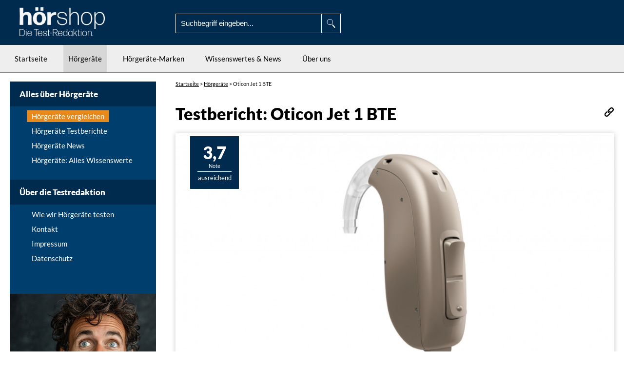

--- FILE ---
content_type: text/html; charset=UTF-8
request_url: https://www.hoershop.com/hoergeraete/testbericht/oticon-jet-1-bte-getestet-43865
body_size: 17337
content:
<!doctype html>
<html lang="de">

<head>
    <script src="https://www.zielbewusst-marketing.de/ccm19/public/app.js?apiKey=93ec13ac9e94149a25543cd70c67600c7149fc9e109082a3&amp;domain=d9fa240" referrerpolicy="origin"></script>
<meta charset="utf-8">
<meta name="viewport" content="width=device-width, initial-scale=1.0">

<link rel="apple-touch-icon" sizes="180x180" href="/img/system/favicon/apple-touch-icon.png?v=003">
<link rel="icon" type="image/png" sizes="32x32" href="/img/system/favicon/favicon-32x32.png?v=003">
<link rel="icon" type="image/png" sizes="16x16" href="/img/system/favicon/favicon-16x16.png?v=003">
<link rel="manifest" href="/img/system/favicon/site.webmanifest?v=003">
<link rel="mask-icon" href="/img/system/favicon/safari-pinned-tab.svg?v=003" color="#5bbad5">
<link rel="shortcut icon" href="/img/system/favicon/favicon.ico?v=003">
<meta name="msapplication-TileColor" content="#da532c">
<meta name="msapplication-config" content="/img/system/favicon/browserconfig.xml?v=003">
<meta name="theme-color" content="#ffffff">

<!-- STYLESHEET -->
<link rel="stylesheet" href="/assets/vendor/uikit/css/uikit.min.css?v=5" type="text/css" />
<link rel="stylesheet" href="/assets/vendor/ionicons/css/ionicons.min.css" type="text/css" />
<link rel="stylesheet" href="/assets/css/style.min.css?v=462" type="text/css" />
<style>.hide-onload{display:none!important;}</style>

<script>
    var _paq = window._paq = window._paq || [];
    /* tracker methods like "setCustomDimension" should be called before "trackPageView" */
    _paq.push(["setDomains", ["*.www.hoershop.com"]]);
    _paq.push(['trackPageView']);
    _paq.push(['disableCookies']);
    _paq.push(['enableLinkTracking']);
    _paq.push(['trackAllContentImpressions']);
    (function () {
        var u = "//hoershop.trustify.de/stats/";
        _paq.push(['setTrackerUrl', u + 'matomo.php']);
        _paq.push(['setSiteId', '1']);
        var d = document, g = d.createElement('script'), s = d.getElementsByTagName('script')[0];
        g.type = 'text/javascript';
        g.async = true;
        g.defer = true;
        g.src = u + 'matomo.js';
        s.parentNode.insertBefore(g, s);
    })();
</script>
<noscript><p><img src="//hoershop.trustify.de/stats/matomo.php?idsite=1&amp;rec=1" style="border:0;" alt="" /></p></noscript>

<!-- Google tag (gtag.js) Datenstream hoershop.com - GA4 -->
<script async src="https://www.googletagmanager.com/gtag/js?id=G-WRDTFFV3FM"></script>
<script> window.dataLayer = window.dataLayer || []; function gtag(){dataLayer.push(arguments);} gtag('js', new Date()); gtag('config', 'G-WRDTFFV3FM'); </script>
<!-- End Google tag -->

<script src="/assets/js/jquery-2.2.4.min.js" type="text/javascript"></script>
<script src="/assets/js/suche_laden.js?9518" type="text/javascript"></script>

<!-- Google AdSense -->
<script data-ad-client="ca-pub-7813739572192231" async src="https://pagead2.googlesyndication.com/pagead/js/adsbygoogle.js"></script>
<!-- End Google AdSense -->
	<title>Testbericht: Oticon Jet 1 BTE</title>
	<meta name="description" content="Hörgeräte-Test ★ Oticon Jet 1 BTE. Noten für Hören, Bedienung, Musik/TV und Einfachheit. Jetzt gratis lesen">
	<meta property="og:image" content="https://www.hoershop.com/hoergeraete/assets/images/devices/oticon-ruby-hdo-13-02.jpg"/>
	<link rel="canonical" href="https://www.hoershop.com/hoergeraete/testbericht/oticon-jet-1-bte-getestet-43865"/>
	<meta name="ZOOMPAGEBOOST" content="0">
	<meta name="robots" content="index, follow, archive"/>

</head>

<body class="hoergeraete vergleich">
<div id="page">
	<!-- HEADER -->
	<div id="page-header" class="sticky-header uk-sticky" uk-sticky="top: 90; media:1024">
		<header>
            		<div id="uppermenu" class="wrap">
			<div id="mobile-menu-toggle" style="display:none">
				<a href="javascript:"><i class="ion-navicon"></i></a>
			</div>
			<div id="logo" itemscope itemtype="http://schema.org/Organization">
				<a class="desktop hide-on-sticky" itemprop="url" href="/"><img src="/img/system/logo.png" alt="HörShop Logo" width="175" title="HörShop - die Hörgeräte-Testredaktion" itemprop="logo"/></a>
				<a class="mobile" href="/"><img src="/img/system/logo-mobile.png" alt="HörShop Logo" title="Hörgeräte-Zubehör von HörShop"/></a>
				<a class="desktop-sticky show-on-sticky" href="/"><img src="/img/system/logo-mobile.png" alt="HörShop Logo" title="HörShop - die Hörgeräte-Testredaktion"></a>
			</div>
			<div id="search" class="hide-on-sticky">
				<div itemscope itemtype="http://schema.org/WebSite">
					<link itemprop="url" content="https://www.hoershop.com/"/>
					<form itemprop="potentialAction" itemscope itemtype="http://schema.org/SearchAction" method="get" action="/infos/suche/mysearch.php">
						<meta itemprop="target" content="https://www.hoershop.com/infos/suche/mysearch.php?q={zoom_query}"/>
						<input itemprop="query-input" type="search" name="zoom_query" placeholder="Suchbegriff eingeben..."   />
						<input type="submit" />
					</form>
				</div>
			</div>
			<div id="topmenu">
				<ul class="nolist horizontal">
					<!-- SUCHE -->
					<li class="mobile-search hide-onload mobile-lupe"></li>
					<div class="dropdown mobile-search-field hide-onload" uk-dropdown="pos:top-right">
						<div class="triangle" style="display:none"></div>
						<form method="get" action="/infos/suche/mysearch.php">
							<input type="search" name="zoom_query" placeholder="Suchbegriff eingeben ..." />
						</form>	
					</div>
				</ul>
			</div>
		</div>
		<div class="clear"></div>
            				<div id="horizontal-menu">
					<div class="wrap">
						<ul>
							<li>
								<a href="/" class="startseite" title="Zur Startseite">Startseite</a>
							</li>
							<li>
								<a href="/info/hoergeraete-news/testsieger-hoergeraete-1045" class="hoergeraete">Hörgeräte</a>
								<ul class="nolist">
									<li><a href="/hoergeraete/suche" class="vergleich">Hörgeräte vergleichen</a></li>
									<li><a href="/hoergeraete/testbericht/" class="test">Hörgeräte-Testberichte</a></li>
								</ul>
							</li>
							<li>
								<a href="/info/" class="news">Hörgeräte-Marken</a>
								<ul class="nolist">
									<li> <a href="/info/hersteller/bernafon/bernafon-viron-hoergeraete-1689">Bernafon Viron</a></li>
									<li> <a href="/info/hersteller/hansaton/hansaton-fokus-3913">Hansaton Fokus</a></li>
									<li> <a href="/info/hersteller/oticon/oticon-opn-s-hoergeraete-3-top-features-612">Oticon OPN S</a></li>
									<li> <a href="/info/hersteller/oticon/oticon-more-hoergeraete-uebersicht-1463">Oticon More</a></li>
									<li> <a href="/info/hersteller/phonak/phonak-lumity-3785">Phonak Lumity</a></li>
									<li> <a href="/info/hersteller/phonak/phonak-paradise-hoergeraete-uebersicht-316">Phonak Paradise</a></li>
									<li> <a href="/info/hersteller/phonak/phonak-marvel-hoergeraete-uebersicht-382">Phonak Marvel</a></li>
									<li> <a href="/info/hersteller/resound/resound-nexia-4454">ReSound Nexia</a></li>
									<li> <a href="/info/hersteller/resound/resound-one-hoergeraete-uebersicht-979">ReSound One</a></li>
									<li> <a href="/info/hersteller/resound/resound-quattro-hoergeraete-uebersicht-352">ReSound LiNX Quattro</a></li>
									<li> <a href="/info/hersteller/signia/signia-ix-4309">Signia IX</a></li>
									<li> <a href="/info/hersteller/signia/signia-ax-2350">Signia AX</a></li>
									<li> <a href="/info/hersteller/starkey/starkey-evolv-ai-2508">Starkey Evolv AI</a></li>
									<li> <a href="/info/hersteller/starkey/starkey-genesis-ai-4502">Starkey Genesis AI</a></li>
									<li> <a href="/info/hersteller/starkey/starkey-livio-ai-hoergeraete-850">Starkey Livio AI</a></li>
									<li> <a href="/info/hersteller/unitron/unitron-vivante-3790">Unitron Vivante</a></li>
									<li> <a href="/info/hersteller/unitron/unitron-dx-hoergeraete-uebersicht-1312">Unitron DX (Discover Next)</a></li>
									<li> <a href="/info/hersteller/widex/widex-moment-hoergeraete-932">Widex MOMENT</a></li>
								</ul>
							</li>
							<li>
								<a href="/info/" class="news">Wissenswertes &amp; News</a>
								<ul class="nolist">
									<li><a href="/info/hoergeraete-technik/im-ohr-hoergeraete-233">Im-Ohr-Hörgeräte</a></li>
									<li><a href="/info/hoergeraete-technik/unsichtbare-hoergeraete-172">Unsichtbare Hörgeräte</a></li>
									<li><a href="/info/hoergeraete-technik/exhoerer-hoergeraete-1054">Exhörer-Hörgeräte</a></li>
									<li><a href="/info/hoergeraete-technik/hoergeraete-und-die-krankenkasse-kostenuebernahme-2022-2307">Hörgeräte und die Krankenkasse</a></li>
									<li><a href="/info/allgemein/hoergeraete-ohne-zuzahlung-2695">Hörgeräte zum Nulltarif</a></li>
									<li><a href="/info/hoergeraete-technik/hoergeraetepreise-1056">Hörgerätepreise</a></li>
									<li><a href="/info/hoergeraete-technik/hoergeraete-ferneinstellung-880">Hörgeräte-Ferneinstellung</a></li>
									<li><a href="/info/hoergeraete-technik/gewoehnung-an-hoergeraete-1480">Gewöhnung an Hörgeräte</a></li>
									<li><a href="/info/besser-hoeren/mini-hoergeraete-vergleich-3084">Mini Hörgeräte</a></li>
									<li><a href="/info/hoergeraetezubehoer/hoergeraete-zubehoer-3260">Hörgeräte Zubehör</a></li>
									<li><a href="/info/hoergeraete-technik/hoergeraete-mit-bluetooth-3589">Hörgeräte mit Bluetooth</a></li>
									<li><a href="/info/hoergeraete-technik/frequenzkanaele-bei-hoergeraeten-241">Hörgeräte mit vielen Frequenzkanälen</a></li>
									<li><a href="/info/hoergeraete-news/testsieger-hoergeraete-1045">Testsieger Hörgeräte</a></li>
									<li><a href="/info/hoergeraete-news/eigenmarken-bei-hoergeraeten-2882">Eigenmarken bei Hörgeräten</a></li>
									<li><a href="/info/hoergeraete-news/hoergeraete-kaufen-expertentipps-1437">Hörgeräte kaufen</a></li>
									<li><a href="/info/hoergeraete-technik/technik-in-hoergeraeten-3816">Definitionen: Technik in Hörgeräten</a></li>
									<li><a href="/info/hoergeraete-technik/akku-hoergeraete-1267">Hörgeräte: Akku oder Batterie?</a></li>
									<li><a href="/info/hoergeraete-technik/raeumliches-hoeren-richtmikrofon-1055">Richtmikrofone: Räumliches Hören mit Hörgeräten</a></li>
									<li><a href="/info/besser-hoeren/schwerhoerigkeit-ab-wann-braucht-man-ein-horgerat-3317">Schwerhörigkeit: Ab wann braucht man ein Hörgerät?</a></li>
									<li><a href="/info/besser-hoeren/schwerhorigkeit-und-hyperakusis-3666">Schwerhörigkeit und Hyperakusis: wenn Geräusche zur Qual werden</a></li>
									<li><a href="/info/hoergeraete-technik/ip68-schutz-hoergeraete-1012">Hörgeräte mit IP68 (Schutz gegen Wasser)</a></li>
								</ul>
							</li>
							<li class="">
								<a href="/hoergeraete/testbericht/" class="uber-uns">Über uns</a>
								<ul class="nolist">
									<li><a href="/hoergeraete/testbericht/" class="test">Wie wir Hörgeräte testen</a></li>
									<li><a href="/infos/kontakt.php" class="kontaktseite">Kontakt</a></li>
									<li><a href="/infos/impressum.php" class="impressum">Impressum</a></li>
									<li><a href="/infos/datenschutzhinweis.php" class="datenschutz">Datenschutz</a></li>
								</ul>
							</li>
						</ul>
					</div>
				</div>

<style>
	#page-header.sticky-header {
    	height: 142px;
	}
	
	#horizontal-menu {
		background: #eee;
		border-bottom: 1px solid #868786;
		position: absolute;
		z-index: 90000;
		width: 100%;
	}
	
	.uk-sticky-fixed #horizontal-menu {
		margin-top: -27px;
	}
	
	#horizontal-menu ul {
		margin: 0px;
		padding: 0px;
	}
	
	#horizontal-menu ul li {
		list-style: none;
		display: inline-block;
		margin: 0px 20px 0px 0px;
	}
	
	#horizontal-menu ul li a {
		text-decoration: none;
		transition: 0.3s;
		padding: 17px 10px;
		display: inline-block;
	}
	
	#horizontal-menu ul li a:hover {
		background: #d7d7d7;
	}
	
	body.startseite #horizontal-menu ul li a.startseite, body.shop #horizontal-menu ul li a.shop, body.hoergeraete #horizontal-menu ul li a.hoergeraete, body.news #horizontal-menu ul li a.news, body.uber-uns #horizontal-menu ul li a.uber-uns, body.kontakt #horizontal-menu ul li a.kontakt  {
		background: #d7d7d7;
	}
	
	#horizontal-menu ul li ul {
		position: absolute;
		display: none;
		min-width: 200px;
		background: #002b4f;
		padding: 5px 15px;
	}
	
	#horizontal-menu ul li:hover ul {
		display: block;
	}
	
	#horizontal-menu ul li ul li {
		display: block;
		margin: 0px;
		padding: 0px;
		padding-bottom: 10px;
		border-bottom: 1px solid #fff;
		margin-top: 10px;
	}
	
	#horizontal-menu ul li ul li:last-child {
		border: 0px;
	}
	
	#horizontal-menu ul li ul li a {
		color: #fff;
		margin: 0px;
		padding: 0px;
	}
	
	#horizontal-menu ul li ul li a:hover {
		background: none;
		font-weight: 700;
	}
	
	.batterien #horizontal-menu ul li ul li a.batterien, .domes #horizontal-menu ul li ul li a.domes, .cerumen #horizontal-menu ul li ul li a.cerumen, .vergleich #horizontal-menu ul li ul li a.vergleich, .test #horizontal-menu ul li ul li a.test, .service #horizontal-menu ul li ul li a.service, .newsletter #horizontal-menu ul li ul li a.newsletter, .kundenstimmen #horizontal-menu ul li ul li a.kundenstimmen, .kontaktseite #horizontal-menu ul li ul li a.kontaktseite, .versandkosten #horizontal-menu ul li ul li a.versandkosten, .impressum #horizontal-menu ul li ul li a.impressum, .datenschutz #horizontal-menu ul li ul li a.datenschutz, .agb #horizontal-menu ul li ul li a.agb, .widerruf #horizontal-menu ul li ul li a.widerruf {
		background: none;
		font-weight: 700;
	}
	
	@media (max-width: 1023px) {
		#page-header.sticky-header {
			height: 50px;
		}
		
		#horizontal-menu {
			display: none;
		}
	}
</style>		</header>
	</div>

	<!-- HAUPTINHALT -->
	<div id="page-content">
		<div class="wrap">
			<div id="content" class="hoergeraete-detailseite">
				<!-- BREADCRUMBS -->
				<div class="breadcrumbs">
                        <span itemscope itemtype="http://schema.org/BreadcrumbList">
                            <span itemprop="itemListElement" itemscope itemtype="http://schema.org/ListItem">
                                <a href="/" itemprop="item" title=""><span itemprop="name">Startseite</span></a>
                                <meta itemprop="position" content="1"/>
                            </span> &gt;
                            <span itemprop="itemListElement" itemscope itemtype="http://schema.org/ListItem">
                                <a href="/hoergeraete/suche" itemprop="item" title=""><span itemprop="name">Hörgeräte</span></a>
                                <meta itemprop="position" content="2"/>
                            </span> &gt;
                            <span itemprop="itemListElement" itemscope itemtype="http://schema.org/ListItem">
                                <span itemprop="name">Oticon Jet 1 BTE</span>
                                <meta itemprop="position" content="3"/>
                            </span>
                        </span>
				</div>
				<section>
					<!-- CONTENT HEADER - BILD UND TEXT AUF BILD -->
					<header>
						<!-- The text field -->
						<input id="link-kopieren-input" type="text" value="https://www.hoershop.com/hoergeraete/testbericht/oticon-jet-1-bte-getestet-43865" style="opacity: 0;">
						<!-- The button used to copy the text -->
						<div id="link-kopieren" onclick="copyFunction()"></div>
						<script>
                            function copyFunction() {
                                /* Get the text field */
                                var copyText = document.getElementById("link-kopieren-input");

                                /* Select the text field */
                                copyText.select();
                                copyText.setSelectionRange(0, 99999); /* For mobile devices */

                                /* Copy the text inside the text field */
                                document.execCommand("copy");

                                /* Alert the copied text */
                                alert("Der Link wurde erfolgreich kopiert.");
                            }
						</script>


						<h1>
							Testbericht: Oticon Jet 1 BTE</h1>
						<div class="feature-image">
							<img src="https://www.hoershop.com/hoergeraete/assets/images/devices/oticon-ruby-hdo-13-02.jpg?79180" alt="Oticon: Oticon Ruby HdO-Hörgerät in beige" title="Oticon Jet 1 BTE: Robustes und zuverlässiges Hörgerät in kompaktem Design."/>
						</div>
						<div class="feature-text">
							<div class="note">
								<span class="ziffer">3,7</span>
								<span class="small">Note</span>
								<span class="wort">ausreichend</span>
							</div>
						</div>
					</header>
                                        					<article>
						<!-- HAUPCONTEN FULLWIDTH -->
						<main>
							<div class="leftside">
								<h2>Das Oticon Jet 1 BTE									im Test</h2>
                                
                                									<p style="color:red;">Da es herstellerübergreifend bereits deutlich neuere Technologien gibt, haben wir diese Geräte bereits mit einem Abschlag der Gesamtnote versehen.</p>
                                								<p><p>Wir schauen uns mal wieder ein herkömmliches Hörgerät für moderate, stärkere und sich verändernde Hörverluste an: Dieses Modell heißt Jet 1 BTE und kommt von der Firma Oticon. Getragen wird es hinter dem Ohr, und es ist ein Hörgerät von geringer Größe. Das Jet 1 BTE ist ein Modell aus dem Basic-Preissegment. Mal sehen, ob die Preiseinstufung gerechtfertigt ist. </p></p>
                                                                									<p class="highlight-info">Bei einem Hörgerät dieser Preiskategorie darf man keine technischen Wunder erwarten. Die Velox-Plattform ist leider schon etwas älter und stammt aus dem Jahre 2018.</p>
                                								<h2>Hörkomfort</h2>
								<p><p>Zunächst haben wir uns die Komfortausstattung angeschaut. Je besser diese ist, desto leichter und angenehmer gestaltet sich der Höreindruck. Bei diesem Hörgerät haben wir nur wenig Möglichkeiten zur Komfort-Beeinflussung gefunden. Die traditionelle Störlärmunterdrückung sorgt dafür, dass gleichförmige, unwichtige Geräusche ein wenig abgesenkt werden. Im Jet 1 BTE wirkt sie nur sehr eingeschränkt. Wirft man einen Blick auf den Preis, dann könnte das durchaus passen. Eine etwas stärkere Windabsenkung wäre zwar wünschenswert, aber mit der im Jet 1 BTE lässt es sich durchaus leben.</p>
<p>Wenn klapperden, scheppernde Geräusche auftauchen, aktiviert das Oticon-Gerät seinen Impulsschalldämpfer. Trotzdem bleiben diese Geräusche noch recht intensiv. Die Mikrofontechnik ist recht einfach gehalten. Ein echtes Raumgefühl, wie es die Normalhörenden haben, können die Hörgeräte nicht erzeugen. Wenn man Richtungen oder Entfernungen über das Gehör einschätzen will, muss man vorsichtig sein, das gelingt - wenn überhaupt - erst nach einer gewissen Eingewöhnungszeit zuverlässig.  Mit 10 Frequenzbändern sind wir im BTE nicht ganz so zufrieden, aber für unproblematische Hörkurven sollte das wohl reichen. So ganz natürlich wird der Klang damit vermutlich nicht. <br /></p>
<p>Strategien auf der Basis künstlicher Intelligenz kommen in diesem Hörgerät von Oticon noch nicht zum Einsatz.</p></p>
                                								<p><strong>Note Hörkomfort:
										<span class="note-hervorheben">4,2</span></strong>
								</p>
                                                                
                                                                
                                <div id="id-3" data-track-content=""></div>
<script>getAd('#id-3', 3);</script>
								<h2>Bedienung & Konnektivität</h2>
								<p><p>Jeder Mensch hat ganz eigene Hörberdürfnisse. Da ist es von Vorteil, wenn man seine Hörgeräte über die Automatikfunktionen hinaus noch individualisieren kann. Im Test haben wir folgende Zugriffsmöglichkeiten entdeckt: Die einfachste Bedienmöglichkeit ist immer ein Taster direkt am Hörgerät. Bei diesem hier gibt es den auch. Er lässt sich ganz nach Wunsch programmieren. Sie wünschen sich eine manuelle Lautstärkeregelung? Kein Problem, der Taster lässt eine stufenweise Anpassung der Lautstärke zu. Oder benötigen Sie verschiedene Spezialprogramme für Ihren beruflichen Alltag oder Ihre Hobbies? Auch diese lassen sich über den Taster einschalten. <span>Wer alles im Automatikbetrieb belassen möchte, kann den Taster einfach ignorieren oder ihn sogar deaktivieren lassen. </span> Eine diskrete Möglichkeit, das Hörgerät zu verändern, ist die Fernbedienung. Sie hat in jeder Hosentasche Platz. Wenn das Gegenüber mal wieder zu leise spricht, genügen ein oder zwei Klicks, um die Lautstärke anzupassen. Auch zusätzliche Hörprogramme zum Musikhören oder fürs Autofahren lassen sich mit der Fernbedienung aktivieren. </p>
<p>Wir freuen uns ja immer, wenn uns ein Hörgerät mit einer tollen Zusatzfunktion überrascht. Z.B. hätten wir an dieser Stelle gern eine Sprachsteuerung gesehen. Aber die gibt es im Jet 1 BTE derzeit nicht. Manche Hörgeräte lassen sich auch mit einem kurzen Fingertippen ansteuern, ohne dass man extra ein Knöpfchen drücken muss. Dieses Feature ist hier aber noch nicht implementiert.</p>
<p>Eine passende App wird uns ebenfalls zur Verfügung gestellt. Im Alltag sollte die App reichen, bietet aber nicht sehr viel mehr als eine Lautstärkefunktion und das Aufrufen verschiedener Hörprogramme. Eines der besten Features im Hörgerät ist die direkte Streaming-Funktion. Damit wird das Hörgerät zum TrueWireless-Kopfhörer und empfängt Telefonate und andere Sounds direkt im Ohr. Voraussetzung ist ein passendes Smartphone, das die 2,4 GHz-Technologie enthält. Der größte Vorteil liegt darin, dass man Telefonate nicht nur in einem Ohr, sondern in beiden hört. Außerdem kann der Klang auf die persönlichen Bedürfnisse abgestimmt werden. </p>
<p> </p></p>
                                									<p class="highlight-info">Diese Hörgeräte sind "made for iPhone" und lassen sich nur mit diesen Smartphones direkt verbinden. Verzichten müssen Sie leider auch auf den Einfluss des Klanges beim Streamen in der App, den Sie sonst schon über einen Equalizer selbst verändern können.</p>
                                								<div id="localhearo-bedienung"></div>
								<script>
                                    getAd('#localhearo-bedienung', 1);
								</script>
								<p><strong>Note Bedienung & Konnektivität:
										<span class="note-hervorheben">2,2</span></strong>
								</p>
                                									<img src="https://www.hoershop.com/hoergeraete/assets/images/devices/oticon-connect-clip.jpg?67299" alt="Oticon: Zubehörmikrofon" title="Oticon Jet 1 BTE: Mit diesem Connect-Clip überwinden Sie die Bluetooth-Barriere zwischen dem Hörgerät und Ihrem Smartphone."/>
									<p class="bildunterschrift">Oticon Jet 1 BTE										: Mit diesem Connect-Clip überwinden Sie die Bluetooth-Barriere zwischen dem Hörgerät und Ihrem Smartphone.</p>
                                								<div class="clear"></div>
                                
                                <!-- START CODE-BEREICH 1 ---------->
<div class="features-hoergeraete">
            <hr>
                <h2>Die besten Alternativen zum Jet 1 BTE</h2>
        <p>In unserer Datenbank befinden sich 132 Testberichte über Hörgeräte, die ähnliche technische Eigenschaften wie dieses Hörgerät aufweisen (also: Hinter-dem-Ohr-Hörgerät in klassischer Bauform            in Größe "S",
            nicht aufladbar,
            geeignet für Hörverlust-Grad leicht, mittel & stark).
            Hier sind die besten 3 (Redaktionsstand 21.01.2026):</p>
    
    
    
    <table border="0" cellspacing="0" cellpadding="0">
        <tbody>
                            <tr>
                    <td class="img-block">
                        <a href="https://www.hoershop.com/hoergeraete/testbericht/hansaton-beat-fs-9-r-t-13-getestet-431984" title="Zum Hörgerät Hansaton Beat FS 9 R T 13">
                            <img src="https://www.hoershop.com/hoergeraete/assets/images/devices/small/hansaton-beat-fs-rt13-silber.png?76932" alt="Audio Service: Zwei Akku Hörgeräte Audio Service Duo mit Dünnschlauch" title="Audio Service G5 4 Duo Li-Ion: Akku-betriebene Hörsysteme mit Dünnschlauch Anbindung" style="margin: 0px !important;">
                        </a>
                    </td>
                    <td>
                        <a href="https://www.hoershop.com/hoergeraete/testbericht/hansaton-beat-fs-9-r-t-13-getestet-431984" title="Zum Hörgerät Hansaton Beat FS 9 R T 13">
                            Hansaton Beat FS 9 R T 13                        </a>
                    </td>
                    <td>
                        Gesamtnote: 1,5                    </td>
                </tr>
                            <tr>
                    <td class="img-block">
                        <a href="https://www.hoershop.com/hoergeraete/testbericht/hansaton-beat-fs-9-r-t-312-getestet-431990" title="Zum Hörgerät Hansaton Beat FS 9 R T 312">
                            <img src="https://www.hoershop.com/hoergeraete/assets/images/devices/small/hansaton-beat-fs-rt13-silber.png?76932" alt="Audio Service: Zwei Akku Hörgeräte Audio Service Duo mit Dünnschlauch" title="Audio Service G5 4 Duo Li-Ion: Akku-betriebene Hörsysteme mit Dünnschlauch Anbindung" style="margin: 0px !important;">
                        </a>
                    </td>
                    <td>
                        <a href="https://www.hoershop.com/hoergeraete/testbericht/hansaton-beat-fs-9-r-t-312-getestet-431990" title="Zum Hörgerät Hansaton Beat FS 9 R T 312">
                            Hansaton Beat FS 9 R T 312                        </a>
                    </td>
                    <td>
                        Gesamtnote: 1,5                    </td>
                </tr>
                            <tr>
                    <td class="img-block">
                        <a href="https://www.hoershop.com/hoergeraete/testbericht/philips-hearlink-9040-mnb-t-getestet-43959" title="Zum Hörgerät Philips HearLink 9040 MNB T">
                            <img src="https://www.hoershop.com/hoergeraete/assets/images/devices/small/philips-hearlink-bte-t.png?128378" alt="Audio Service: Zwei Akku Hörgeräte Audio Service Duo mit Dünnschlauch" title="Audio Service G5 4 Duo Li-Ion: Akku-betriebene Hörsysteme mit Dünnschlauch Anbindung" style="margin: 0px !important;">
                        </a>
                    </td>
                    <td>
                        <a href="https://www.hoershop.com/hoergeraete/testbericht/philips-hearlink-9040-mnb-t-getestet-43959" title="Zum Hörgerät Philips HearLink 9040 MNB T">
                            Philips HearLink 9040 MNB T                        </a>
                    </td>
                    <td>
                        Gesamtnote: 1,5                    </td>
                </tr>
                    </tbody>
    </table>
            <hr>
    </div>
<!-- ENDE CODE-BEREICH 1 ---------->
								<h2>Einfachheit & Sicherheit</h2>
								<p><p>Jetzt werfen wir noch einen Blick darauf, wie sich die Nutzung im Alltag gestaltet. Ist das Handling einfach? Erhalte ich ein sicheres Gerät? Eine automatische Umgebungsanpassung wäre sicher hilfreich im Alltag, ist im Jet 1 BTE aber leider nicht vorgesehen. Deshalb müssen wir uns auf die manuellen Regelmöglichkeiten beschränken. Die Gewöhnung an das neue Hörgefühl unterstützt dieses Gerät mit einem vollautomatischen Eingewöhnungsmanager. Der passt in kaum spürbaren Schritten die Verstärkung so lange an, bis mein Hörverlust komplett ausgeglichen ist. Ich muss nichts weiter machen als regelmäßig meine Hörgeräte tragen. </p>
<p>Jet 1 BTE setzt auf die Stromversorgung mit Batterien statt mit Akkus. Vorteil: Sehr lange Laufzeit mit einer Batterie. Um die Stromversorgung muss man sich, im Gegensatz zu Akkulösungen, nur äußerst selten kümmern. Nachteil: Es fällt Abfall in Form von verbrauchten Batterien an. In diesem Hörgerät kommt eine <a href="https://www.hoershop.com/produkte/uebersicht-hoergeraete-batterien.php">Hörgerätebatterie</a> der Größe 13 zum Einsatz.</p>
<p>Das Jet 1 ist nahezu staub- und wasserdicht und mit seiner IP 68-Klassifizierung sicherlich bestens geschützt gegen äußere Einflüsse.</p></p>
                                								<p><strong>Note Einfachheit & Sicherheit:
										<span class="note-hervorheben">3,0</span></strong>
								</p>
                                                                <div id="id-4" data-track-content=""></div>
<script>getAd('#id-4', 4);</script>								<h2>Extras</h2>
								<p><p>Als letztes interessiert uns, ob es noch ein paar Goodies on top gibt: Hier ist uns die Tinnitus-Option aufgefallen. Wer mag, kann sich ein spezielles Tinnitus-Programm einrichten lassen. Das legt bei Bedarf ein sanftes Rauschen auf die Ohren, um vom nervigen Tinnitus ein wenig abzulenken. Die Geräusche können nach dem persönlichen Hörgeschmack gestaltet werden. </p>
<p>Oticon geht mit der Zeit und stellt mit dem Remote-Einstellungsservice ein zukunftsorientiertes Feature zur Verfügung. Berufstätige Menschen mit wenig Zeit können online mit ihrem Akustiker Kontakt aufnehmen und ihre Hörgeräte umprogrammieren lassen. Auch Hörgeräteträger, die einen längeren Anfahrtsweg zum Fachgeschäft haben, profitieren von diesem besonderen Service. </p>
<p>Viele Hörgeräte haben heute noch ein paar Gesundheits-Funktionen dabei. Da das Jet 1 BTE aber keine speziellen Sensoren dafür hat, können wir hier keine Besonderheiten vorstellen. Richtig gut gefallen haben uns die Zusatzfunktionen, die im Jet 1 BTE stecken. Verschiedene Assistenten unterstützen Ihren Alltag jenseits des Hörens und lassen sich in der App konfigurieren. Solche Hörgeräte will man nicht mehr hergeben. Übrigens: An diesen Lifestyle-Funktionen wird oft noch gearbeitet, es kann also sein, dass die sich je nach Update auch mal ändern.</p></p>
                                								<p><strong>Note Extras:
										<span class="note-hervorheben">1,8</span></strong>
								</p>
								<h2>
									Fazit: Oticon Jet 1 BTE</h2>
								<p class="endnote"><strong><p>Im Gesamtergebnis landet dieses Testgerät auf den hinteren Plätzen und lässt einige Ausstattungsmerkmale vermissen. Wir vergeben die Note 3,66. Für anspruchsarme Hörer ist das in Ordnung, für einen sehr aktiven Lebensstil empfehlen wir allerdings ein Hörgerät mit umfangreicheren Komfortmerkmalen.</p></strong></p>
                                                                
                                <!-- START CODE-BEREICH 2 ---------->
<div class="features-hoergeraete">
            <hr>
        
            <h2>Top-Alternativen aus derselben Preisgruppe</h2>
        <p>Welche Geräte zeigen in einer vergleichbaren Preisgruppe momentan die besten technischen Ergebnisse? Hier sind die aktuellen Top 3:</p>
    
    
    <table border="0" cellspacing="0" cellpadding="0">
        <tbody>
                            <tr>
                    <td class="img-block">
                        <a href="https://www.hoershop.com/hoergeraete/testbericht/rexton-reach-20-r-li-getestet-431750" title="Zum Hörgerät Rexton Reach 20 R-Li">
                            <img src="https://www.hoershop.com/hoergeraete/assets/images/devices/small/signia-pure-cng-ix_graphite.jpg?88236" alt="Audio Service: Zwei Akku Hörgeräte Audio Service Duo mit Dünnschlauch" title="Audio Service G5 4 Duo Li-Ion: Akku-betriebene Hörsysteme mit Dünnschlauch Anbindung" style="margin: 0px !important;">
                        </a>
                    </td>
                    <td>
                        <a href="https://www.hoershop.com/hoergeraete/testbericht/rexton-reach-20-r-li-getestet-431750" title="Zum Hörgerät Rexton Reach 20 R-Li">
                            Rexton Reach 20 R-Li                        </a>
                    </td>
                    <td>
                        Gesamtnote: 2,9                    </td>
                </tr>
                            <tr>
                    <td class="img-block">
                        <a href="https://www.hoershop.com/hoergeraete/testbericht/soniton-spirit-8.4-ric-li-getestet-431751" title="Zum Hörgerät SoniTon Spirit 8.4 RIC Li">
                            <img src="https://www.hoershop.com/hoergeraete/assets/images/devices/small/signia-pure-cng-ix_graphite.jpg?88236" alt="Audio Service: Zwei Akku Hörgeräte Audio Service Duo mit Dünnschlauch" title="Audio Service G5 4 Duo Li-Ion: Akku-betriebene Hörsysteme mit Dünnschlauch Anbindung" style="margin: 0px !important;">
                        </a>
                    </td>
                    <td>
                        <a href="https://www.hoershop.com/hoergeraete/testbericht/soniton-spirit-8.4-ric-li-getestet-431751" title="Zum Hörgerät SoniTon Spirit 8.4 RIC Li">
                            SoniTon Spirit 8.4 RIC Li                        </a>
                    </td>
                    <td>
                        Gesamtnote: 2,9                    </td>
                </tr>
                            <tr>
                    <td class="img-block">
                        <a href="https://www.hoershop.com/hoergeraete/testbericht/sympatico-8.4-r-li-getestet-431752" title="Zum Hörgerät Sympatico 8.4 R Li">
                            <img src="https://www.hoershop.com/hoergeraete/assets/images/devices/small/signia-pure-cng-ix_graphite.jpg?88236" alt="Audio Service: Zwei Akku Hörgeräte Audio Service Duo mit Dünnschlauch" title="Audio Service G5 4 Duo Li-Ion: Akku-betriebene Hörsysteme mit Dünnschlauch Anbindung" style="margin: 0px !important;">
                        </a>
                    </td>
                    <td>
                        <a href="https://www.hoershop.com/hoergeraete/testbericht/sympatico-8.4-r-li-getestet-431752" title="Zum Hörgerät Sympatico 8.4 R Li">
                            Sympatico 8.4 R Li                        </a>
                    </td>
                    <td>
                        Gesamtnote: 2,9                    </td>
                </tr>
                    </tbody>
    </table>
    </div>
<!-- ENDE CODE-BEREICH 1 ---------->                                
                                
								<p>&nbsp;</p>
								<p class="small">
									Unser Oticon Jet 1 BTE									Testbericht wurde am 14.04.2023									erstellt									. Die Gesamtnote 3,66 setzt sich
									zusammen aus
                                    &raquo;Hörkomfort (40% Gewichtung): Note 4,2 | &raquo;Bedienung & Konnektivität (28% Gewichtung): Note 2,2 | &raquo;Einfachheit & Sicherheit (17% Gewichtung): Note 3,0 | &raquo;Extras (15% Gewichtung): Note 1,8 |  Wie wir testen, erfahren Sie in unseren <a href="/hoergeraete/testbericht/">Beurteilungskriterien
										und Teststandards</a>.</p>
								<p>&nbsp;</p>
								<p>&nbsp;</p>
                                
                                <div id="id-5" data-track-content=""></div>
<script>getAd('#id-5', 5);</script>
								<p>&nbsp;</p>

								<h2>FAQ</h2>
								<p><h3>Welche Größe hat das Jet 1 BTE von Oticon?</h3>
<p>Groß oder klein hat mit der Wirkung nach außen zu tun. Wir beurteilen daher, wie groß Hörgeräte auf Außenstehende wirken. Das Oticon Jet 1 BTE befindet sich in der Größenklasse S. Das bedeutet, es wirkt mittelgroß.</p>
<h3>Wie gut höre ich mit dem Jet 1 BTE von Oticon?</h3>
<p>Dieses Hörgerät schneidet mit einer Gesamtnote von 4,2 (ausreichend) im Bereich "Hörkomfort" ab. Die Note setzt sich aus verschiedenen Komponenten zusammen. Wichtige Kriterien: Die Lärmunterdrückung erreicht nur 1 von 5 Sternen. Die Anzahl der einstellbaren Frequenzbänder im Oticon Jet 1 BTE ist 10 (die Klassenbesten haben aktuell 24 Bänder). Für die Windgeräuschunterdrückung bekommt das Gerät von uns das Prädikat 'gut' (3 von 5 Sternen).</p>
<h3>Ist das Oticon Jet 1 BTE für mich geeignet?</h3>
<p>Den Eignungsbereich von Hörgeräten nennen Hörakustiker "Anpassbereich". Oticon hat für das Jet 1 BTE folgenden Anpassbereich festgelegt: Hörverlust leicht, mittel oder stark. Lassen Sie einen Profi-Hörtest bei einem Hörakustikbetrieb in Ihrer Nähe durchführen, anschließend wissen Sie, ob dieses Hörgerät für Sie geeignet ist.</p>
<h3>Was kostet das Oticon Jet 1 BTE?</h3>
<p>Ist das Jet 1 BTE von Oticon teuer oder günstig? Es wird in Deutschland derzeit in einem ungefähren Preisrahmen von zwischen 1,00 € und 700,00 € gehandelt. Wenn eine Krankenkasse sich beteiligt, fällt der Betrag deutlich geringer aus. Wichtig: Sie sollten den Preis zum Zusammenhang mit der Gesamtnote im Testbericht (3,7 (ausreichend)) und vor allen Dingen mit der Bewertung im Bereich Lärmunterdrückung (nur 1 von 5 Sternen) beurteilen.</p>
<script type="application/ld+json">// <![CDATA[
{
 "@context": "https://schema.org",
 "@type": "FAQPage",
 "mainEntity": [
  {
   "@type": "Question",
   "name": "Welche Größe hat das Jet 1 BTE von Oticon?",
   "acceptedAnswer": {
    "@type": "Answer",
    "text": "Groß oder klein hat mit der Wirkung nach außen zu tun. Wir beurteilen daher, wie groß Hörgeräte auf Außenstehende wirken. Das Oticon Jet 1 BTE befindet sich in der Größenklasse S. Das bedeutet, es wirkt mittelgroß."
   }
  },
  {
   "@type": "Question",
   "name": "Wie gut höre ich mit dem Jet 1 BTE von Oticon?",
   "acceptedAnswer": {
    "@type": "Answer",
    "text": "Dieses Hörgerät schneidet mit einer Gesamtnote von 4,2 (ausreichend) im Bereich \"Hörkomfort\" ab. Die Note setzt sich aus verschiedenen Komponenten zusammen. Wichtige Kriterien: Die Lärmunterdrückung erreicht nur 1 von 5 Sternen. Die Anzahl der einstellbaren Frequenzbänder im Oticon Jet 1 BTE ist 10 (die Klassenbesten haben aktuell 24 Bänder). Für die Windgeräuschunterdrückung bekommt das Gerät von uns das Prädikat 'gut' (3 von 5 Sternen)."
   }
  },
  {
   "@type": "Question",
   "name": "Ist das Oticon Jet 1 BTE für mich geeignet?",
   "acceptedAnswer": {
    "@type": "Answer",
    "text": "Den Eignungsbereich von Hörgeräten nennen Hörakustiker \"Anpassbereich\". Oticon hat für das Jet 1 BTE folgenden Anpassbereich festgelegt: Hörverlust leicht, mittel oder stark. Lassen Sie einen Profi-Hörtest bei einem Hörakustikbetrieb in Ihrer Nähe durchführen, anschließend wissen Sie, ob dieses Hörgerät für Sie geeignet ist."
   }
  },
  {
   "@type": "Question",
   "name": "Was kostet das Oticon Jet 1 BTE?",
   "acceptedAnswer": {
    "@type": "Answer",
    "text": "Ist das Jet 1 BTE von Oticon teuer oder günstig? Es wird in Deutschland derzeit in einem ungefähren Preisrahmen von zwischen 1,00 € und 700,00 € gehandelt. Wenn eine Krankenkasse sich beteiligt, fällt der Betrag deutlich geringer aus. Wichtig: Sie sollten den Preis zum Zusammenhang mit der Gesamtnote im Testbericht (3,7 (ausreichend)) und vor allen Dingen mit der Bewertung im Bereich Lärmunterdrückung (nur 1 von 5 Sternen) beurteilen."
   }
  }
 ]
} 
// ]]></script></p>

								<div style="clear: both;"></div>
								<p>&nbsp;</p>
                                
                                									<h2>Hörgeräte vergleichen: Jetzt alle weiteren aktuellen Testberichte entdecken</h2>
									<p>Finden und sortieren Sie jetzt alle aktuell erfassten Hörgeräte. Dabei haben Sie uneingeschränkten Zugriff auf alle Filter, mit denen Sie die Top-Hörgeräte schnell auf einen Blick sehen können.</p>
									<p><a href="/hoergeraete/suche" class="button">Jetzt Hörgeräte vergleichen</a></p>
									<p>&nbsp;</p>
									<a href="/hoergeraete/suche"><img src="/img/hoergeraete-finder/hoergeraete-online-vergleichen-03.webp" alt="Zwei unterschiedlich große Tomaten als Synonym für den Vergleich von Hörgeräten" width="627" height="627" title="Zur Hörgeräte-Suche"/></a>								<p>&nbsp;</p>
								<p>&nbsp;</p>
								<div style="clear: both;"></div>

						</main>
						<!-- HAUPCONTEN FULLWIDTH ENDE -->

						<aside>
							<div class="rightside">
								<div class="uebersicht-box">
									<p class="h2">Alles auf einen Blick:</p>
                                    									<p class="uebersicht">
										<img src="/img/hoergeraete-finder/icons/icon_bauform.png" title="Bauform: herkömmliches Hörgerät" alt="Icon der Bauform"/><span class="small">Bauform:</span><br/>klassisches Hörgerät									</p>
									<p class="uebersicht">
										<img src="/img/hoergeraete-finder/icons/icon_ohr.png" title="Position am Ohr: hinter dem Ohr" alt="Icon der Position am Ohr"/><span class="small">Position am Ohr:</span><br/>hinter dem Ohr									</p>
									<p class="uebersicht">
										<img src="/img/hoergeraete-finder/icons/icon_groesse.png" title="Größe: Hörgerät von geringer Größe" alt="Icon der Größe"/><span class="small">Größe:</span><br/>S - klein									</p>
									<p class="uebersicht">
										<img src="/img/hoergeraete-finder/icons/icon_geraeusch.png" title="Geräuschmanagement: ausreichend" alt="Icon des Geräuschmanagements"/><span class="small">Geräuschmanagement:</span><br/>ausreichend									</p>
									<p class="uebersicht">
										<img src="/img/hoergeraete-finder/icons/icon_regler.png" title="Equalizer: Mit 10 Frequenzbändern sind wir im BTE nicht ganz so zufrieden, aber für unproblematische Hörkurven sollte das wohl reichen. So ganz natürlich wird der Klang damit vermutlich nicht.  Bänder" alt="Icon der Equalizer-Bänder"/><span class="small">Equalizer:</span><br/>10										Bänder</p>
									<p class="uebersicht">
										<img src="/img/hoergeraete-finder/icons/icon_streaming.png" title="Streaming: Eines der besten Features im Hörgerät ist die direkte Streaming-Funktion. Damit wird das Hörgerät zum TrueWireless-Kopfhörer und empfängt Telefonate und andere Sounds direkt im Ohr. Voraussetzung ist ein passendes Smartphone, das die 2,4 GHz-Technologie enthält. Der größte Vorteil liegt darin, dass man Telefonate nicht nur in einem Ohr, sondern in beiden hört. Außerdem kann der Klang auf die persönlichen Bedürfnisse abgestimmt werden. " alt="Icon von Streaming"/><span class="small">Streaming:</span><br/>ja, direkte Verbindung									</p>
									<p class="uebersicht">
										<img src="/img/hoergeraete-finder/icons/icon_aufladbar.png" title="Aufladbar: Jet 1 BTE setzt auf die Stromversorgung mit Batterien statt mit Akkus. Vorteil: Sehr lange Laufzeit mit einer Batterie. Um die Stromversorgung muss man sich, im Gegensatz zu Akkulösungen, nur äußerst selten kümmern. Nachteil: Es fällt Abfall in Form von verbrauchten Batterien an. In diesem Hörgerät kommt eine Hörgerätebatterie der Größe 13 zum Einsatz." alt="Icon für Aufladbar"/><span class="small">Aufladbar:</span><br/>nein									</p>
									<p class="uebersicht">
										<img src="/img/hoergeraete-finder/icons/icon_preis.png" title="Preisklasse: €" alt="Icon für die Preisklasse"/><span class="small">Preisklasse:</span><br/><img title="Preisklasse €" src="/img/system/preisklasse-01_white.jpg" class="preisklasse">
									</p>
                                    										<p class="uebersicht">
											<img src="/img/hoergeraete-finder/icons/icon_markteinfuehrung.png" title="Dieses Hörgerät hatte im August 2022 Markteinführung" alt="Icon für die Markteinführung"/><span class="small">Markteinführung:</span><br/>August 2022</p>
                                    									<div style="clear: both;"></div>
								</div>
								<div class="note-box">
									<p class="h2">Gesamtnote:</p>
									<div class="note">
										<span class="ziffer">3,7</span>
										<span class="small">Note</span>
										<span class="wort">ausreichend</span>
									</div>
									<p class="small">Zusammensetzung:
                                        Hörkomfort (40%): Note 4,2; Bedienung & Konnektivität (28%): Note 2,2; Einfachheit & Sicherheit (17%): Note 3,0; Extras (15%): Note 1,8; 									<p class="small">► <a href="/hoergeraete/testbericht/">Wie wir testen</a></p>
									<div style="clear: both;"></div>
									<p><a href="/hoergeraete/suche" class="button">Hörgeräte vergleichen...</a></p>
									<div style="clear: both;"></div>
								</div>
							</div>
							<div style="clear: both;"></div>
						</aside>
					</article>

					<aside>
						<!-- NAVIGATOR BEI PRODUKTEN -->
						<footer>
							<!-- PRODUKT-KAROUSEL -->
						</footer>
					</aside>
				</section>
				<div class="clear"></div>
                
                			</div>


			<!-- MENU GANZ LINKS -->
			<div id="navbar">
				<nav>
					<ul id="menu" class="" uk-accordion="multiple: true">
						<!-- HIER ZUSATZ-MENU PRODUKTSEITEN -->
                        					<li class="">
						<span class="menu-title">Alles über Hörgeräte</span>
						<ul class="nolist">
							<li><a href="/hoergeraete/suche"><span style="background-color: #E5891C; margin-left: -10px; padding: 3px 10px 3px 10px;">Hörgeräte vergleichen</span></a></li>
							<li><a href="/hoergeraete/testbericht/">Hörgeräte Testberichte</a></li>
							<li><a href="/info/">Hörgeräte News</a></li>
							<li><a href="/info/hoergeraete-technik/hoergeraete-1559">Hörgeräte: Alles Wissenswerte</a></li>
						</ul>
					</li>

					<li class="">
						<span></span>
						<ul class="nolist">
							<li></li>
						</ul>
					</li>

					<li class="">
						<span class="menu-title">Über die Testredaktion</span>
						<ul class="nolist">
							<li><a href="/hoergeraete/testbericht/">Wie wir Hörgeräte testen</a></li>
							<li><a href="/infos/kontakt.php">Kontakt</a></li>
							<li><a href="/infos/impressum.php">Impressum</a></li>
							<li><a href="/infos/datenschutzhinweis.php">Datenschutz</a></li>
						</ul>
					</li>

					<div class="topspacer20">&nbsp;</div>

					<div id="id-7" data-track-content=""></div>
<script>getAd('#id-7', 7);</script>
					<li class="">
						<span></span>
						<ul class="nolist">
							<li></li>
						</ul>
					</li>

					<li class="">
						<span class="menu-title">Hörgerätehersteller &amp; Marken:</span>
						<ul class="nolist">
							<li><a href="/info/hersteller/starkey-hoergeraete-5494">Starkey Hörgeräte</a></li>
							<li><a href="/info/hersteller/oticon-1227">Oticon Hörgeräte</a></li>
							<li><a href="/info/hersteller/phonak-831">Phonak Hörgeräte</a></li>
							<li><a href="/info/hersteller/signia-1412">Signia Hörgeräte</a></li>
							<li><a href="/info/hersteller/resound-hoergeraete-4252">ReSound Hörgeräte</a></li>
							<li><a href="/info/hersteller/philips-2063">Philips Hörgeräte</a></li>
							<li><a href="/info/hoergeraete-news/soniton-hoergeraete-3702">Soniton Hörgeräte</a></li>
							<li><a href="/info/hoergeraete-news/kind-hoergeraete-3706">KIND Hörgeräte</a></li>
						</ul>
					</li>
					</ul>
                    				<!--<div id="social-media">
				</div>-->				</nav>
			</div>
			<div class="clear"></div>
			<!-- MENU GANZ ENDE -->
		</div>
	</div>


	<!-- FOOTER -->
    		<div id="page-footer"><footer>
 			<div id="footer-top"><div class="wrap">
				<div class="uk-child-width-1-3@m uk-child-width-1-3@s uk-grid center" uk-grid>
					<div>
						<img src="/img/system/icons/kundenservice.svg" class="img-footer" title="Kundenservice" alt="Icon von einem Headset."/>
						<h4>Kundenservice</h4>
						<ul class="nolist">
							<li><a href="/info/hoergeraete-news/zweite-meinung-hoeren-3189">Zweite Meinung einholen</a></li>
							<li><a href="/infos/kontakt.php">Kontakt</a></li>
							<li><a href="/infos/wo-ist-der-shop.php">Wieso kann ich nicht bestellen?</a></li>
						</ul>
					</div>
					<div>
						<img src="/img/system/icons/rechtliches.svg" class="img-footer" title="Rechtliches" alt="Icon von einer Computer-Maus"/>
						<h4>Rechtliches</h4>
						<ul class="nolist">
							<li><a href="/infos/impressum.php">Impressum</a></li>
							<li><a href="/infos/datenschutzhinweis.php">Datenschutz</a></li>
							<li><a href="#CCM.openWidget" title="Cookie Einstellungen anpassen">Cookie Einstellungen</a></li>
						</ul>
					</div>
					<div>
						<img src="/img/system/icons/social.svg" class="img-footer" title="Social Media & Co." alt="Icon von zwei Sprechblasen."/>
						<h4>Immer aktuell</h4>
						<ul class="nolist">
							<li><a href="/hoergeraete/suche">Hörgeräte vergleichen (online)</a></li>
							<li><a href="/hoergeraete/testbericht/">Hörgeräte-Testberichte</a></li>
							<li><a href="/info/">Hörgeräte-Neuigkeiten</a></li>
							<li><a href="/info/hoergeraete-news/testsieger-hoergeraete-1045">Testsieger Hörgeräte</a></li>
						</ul>
					</div>
				</div>
			</div></div>
			
			<aside>
				<div id="footer-bottom">
					<div class="wrap">
						<div class="uk-child-width-1-3@m uk-child-width-1-1@s uk-grid" uk-grid>
							<div>
								<p class="small">Mit viel &#x2764; erstellt in Deutschlands heimlicher Maultaschenhauptstadt: Ditzingen bei Stuttgart.</p>
								<p class="small">Qualitätsversprechen: So kommen unsere <a href="/hoergeraete/testbericht/">Hörgeräte-Testberichte</a> zustande.</p>
								<p class="small">HörShop Hörgeräte-Testberichte werden von einem fünfköpfigen Team aus Experten erstellt und betreut. Ausgebildete Hörakustiker tragen die Daten zusammen und achten auf eine faire Bewertung der einzelnen Hörgeräte.</p>
								<p class="small">Haben Sie einen Fehler entdeckt? Können wir etwas besser machen? Treten Sie mit uns in <a href="/infos/kontakt.php">Kontakt.</a></p>
								<p class="small">© 1997-
									<script>
										<!--
											DatumAktuell = new Date();
											JahrAktuell = DatumAktuell.getFullYear();
											document.write(JahrAktuell);
										//-->
									</script> Ideentakt GmbH<br>
								| Wir verstehen <a href="/info/hoergeraete-news/testsieger-hoergeraete-1045">Hörgeräte</a>. | </p>
							</div>

							<div>
								<p class="small">Testberichte und Beurteilungen über die wichtigsten Hörgerätefamilien in Deutschland:</p>
								<ul>
									<li class="smallfooterbullets">
										<span class="smallfooterbullets">
											<a href="/info/hersteller/bernafon/bernafon-viron-hoergeraete-1689">Bernafon Viron</a>
										</span>
									</li>
									<li class="smallfooterbullets">
										<span class="smallfooterbullets">
											<a href="/info/hersteller/hansaton/hansaton-fokus-3913">Hansaton Fokus</a>
										</span>
									</li>
									<li class="smallfooterbullets">
										<span class="smallfooterbullets">
											<a href="/info/hersteller/oticon/oticon-opn-s-hoergeraete-3-top-features-612">Oticon OPN S</a>
										</span>
									</li>
									<li class="smallfooterbullets">
										<span class="smallfooterbullets">
											<a href="/info/hersteller/oticon/oticon-more-hoergeraete-uebersicht-1463">Oticon More</a>
										</span>
									</li>
									<li class="smallfooterbullets">
										<span class="smallfooterbullets">
											<a href="/info/hersteller/phonak/phonak-lumity-3785">Phonak Lumity</a>
										</span>
									</li>
									<li class="smallfooterbullets">
										<span class="smallfooterbullets">
											<a href="/info/hersteller/phonak/phonak-paradise-hoergeraete-uebersicht-316">Phonak Paradise</a>
										</span>
									</li>
									<li class="smallfooterbullets">
										<span class="smallfooterbullets">
											<a href="/info/hersteller/phonak/phonak-marvel-hoergeraete-uebersicht-382">Phonak Marvel</a>
										</span>
									</li>
									<li class="smallfooterbullets">
										<span class="smallfooterbullets">
											<a href="/info/hersteller/resound/resound-nexia-4454">ReSound Nexia</a>
										</span>
									</li>
									<li class="smallfooterbullets">
										<span class="smallfooterbullets">
											<a href="/info/hersteller/resound/resound-one-hoergeraete-uebersicht-979">ReSound One</a>
										</span>
									</li>
									<li class="smallfooterbullets">
										<span class="smallfooterbullets">
											<a href="/info/hersteller/resound/resound-quattro-hoergeraete-uebersicht-352">ReSound LiNX Quattro</a>
										</span>
									</li>
									<li class="smallfooterbullets">
										<span class="smallfooterbullets">
											<a href="/info/hersteller/signia/signia-ix-4309">Signia IX</a>
										</span>
									</li>
									<li class="smallfooterbullets">
										<span class="smallfooterbullets">
											<a href="/info/hersteller/signia/signia-ax-2350">Signia AX</a>
										</span>
									</li>
									<li class="smallfooterbullets">
										<span class="smallfooterbullets">
											<a href="/info/hersteller/starkey/starkey-evolv-ai-2508">Starkey Evolv AI</a>
										</span>
									</li>
									<li class="smallfooterbullets">
										<span class="smallfooterbullets">
											<a href="/info/hersteller/starkey/starkey-genesis-ai-4502">Starkey Genesis AI</a>
										</span>
									</li>
									<li class="smallfooterbullets">
										<span class="smallfooterbullets">
											<a href="/info/hersteller/starkey/starkey-livio-ai-hoergeraete-850">Starkey Livio AI</a>
										</span>
									</li>
									<li class="smallfooterbullets">
										<span class="smallfooterbullets">
											<a href="/info/hersteller/unitron/unitron-vivante-3790">Unitron Vivante</a>
										</span>
									</li>
									<li class="smallfooterbullets">
										<span class="smallfooterbullets">
											<a href="/info/hersteller/unitron/unitron-dx-hoergeraete-uebersicht-1312">Unitron DX (Discover Next)</a>
										</span>
									</li>
									<li class="smallfooterbullets">
										<span class="smallfooterbullets">
											<a href="/info/hersteller/widex/widex-moment-hoergeraete-932">Widex MOMENT</a>
										</span>
									</li>
								</ul>

								<p class="small"><a href="/info/hersteller/hoergeraetehersteller-3929">Hörgerätehersteller</a> &amp; Marken:</p>
								<ul>
									<li class="smallfooterbullets">
										<span class="smallfooterbullets">
											<a href="/info/hersteller/starkey-hoergeraete-5494">Starkey Hörgeräte</a>
										</span>
									</li>
									<li class="smallfooterbullets">
										<span class="smallfooterbullets">
											<a href="/info/hersteller/oticon-1227">Oticon Hörgeräte</a>
										</span>
									</li>
									<li class="smallfooterbullets">
										<span class="smallfooterbullets">
											<a href="/info/hersteller/phonak-831">Phonak Hörgeräte</a>
										</span>
									</li>
									<li class="smallfooterbullets">
										<span class="smallfooterbullets">
											<a href="/info/hersteller/signia-1412">Signia Hörgeräte</a>
										</span>
									</li>
									<li class="smallfooterbullets">
										<span class="smallfooterbullets">
											<a href="/info/hersteller/resound-hoergeraete-4252">ReSound Hörgeräte</a>
										</span>
									</li>
									<li class="smallfooterbullets">
										<span class="smallfooterbullets">
											<a href="/info/hersteller/philips-2063">Philips Hörgeräte</a>
										</span>
									</li>
									<li class="smallfooterbullets">
										<span class="smallfooterbullets">
											<a href="/info/hoergeraete-news/soniton-hoergeraete-3702">Soniton Hörgeräte</a>
										</span>
									</li>
									<li class="smallfooterbullets">
										<span class="smallfooterbullets">
											<a href="/info/hoergeraete-news/kind-hoergeraete-3706">KIND Hörgeräte</a>
										</span>
									</li>
								</ul>
							</div>
							<div>
								<p class="small">Wichtige Infos über Hörgeräte und Technik:</p>
								<ul>
									<li class="smallfooterbullets">
										<span class="smallfooterbullets">
											<a href="/info/hoergeraete-technik/im-ohr-hoergeraete-233">Im-Ohr-Hörgeräte</a>
										</span>
									</li>
									<li class="smallfooterbullets">
										<span class="smallfooterbullets">
											<a href="/info/hoergeraete-technik/unsichtbare-hoergeraete-172">Unsichtbare Hörgeräte</a>
										</span>
									</li>
									<li class="smallfooterbullets">
										<span class="smallfooterbullets">
											<a href="/info/hoergeraete-technik/exhoerer-hoergeraete-1054">Exhörer-Hörgeräte</a>
										</span>
									</li>
									<li class="smallfooterbullets">
										<span class="smallfooterbullets">
											<a href="/info/hoergeraete-technik/hoergeraete-und-die-krankenkasse-kostenuebernahme-2022-2307">Hörgeräte und die Krankenkasse</a>
										</span>
									</li>
									<li class="smallfooterbullets">
										<span class="smallfooterbullets">
											<a href="/info/allgemein/hoergeraete-ohne-zuzahlung-2695">Hörgeräte zum Nulltarif</a>
										</span>
									</li>
									<li class="smallfooterbullets">
										<span class="smallfooterbullets">
											<a href="/info/hoergeraete-technik/hoergeraete-kosten-1056">Hörgerätepreise</a>
										</span>
									</li>
									<li class="smallfooterbullets">
										<span class="smallfooterbullets">
											<a href="/info/hoergeraete-technik/hoergeraete-ferneinstellung-880">Hörgeräte-Ferneinstellung</a>
										</span>
									</li>
									<li class="smallfooterbullets">
										<span class="smallfooterbullets">
											<a href="/info/hoergeraete-technik/gewoehnung-an-hoergeraete-1480">Gewöhnung an Hörgeräte</a>
										</span>
									</li>
									<li class="smallfooterbullets">
										<span class="smallfooterbullets">
											<a href="/info/besser-hoeren/mini-hoergeraete-vergleich-3084">Mini Hörgeräte</a>
										</span>
									</li>
									<li class="smallfooterbullets">
										<span class="smallfooterbullets">
											<a href="/info/hoergeraetezubehoer/hoergeraete-zubehoer-3260">Hörgeräte Zubehör</a>
										</span>
									</li>
									<li class="smallfooterbullets">
										<span class="smallfooterbullets">
											<a href="/info/hoergeraete-technik/hoergeraete-mit-dem-handy-koppeln-4118">Hörgeräte mit dem Handy koppeln</a>
										</span>
									</li>
									<li class="smallfooterbullets">
										<span class="smallfooterbullets">
											<a href="/info/hoergeraete-technik/hoergeraete-mit-bluetooth-3589">Hörgeräte mit Bluetooth</a>
										</span>
									</li>
									<li class="smallfooterbullets">
										<span class="smallfooterbullets">
											<a href="/info/hoergeraete-technik/frequenzkanaele-bei-hoergeraeten-241">Hörgeräte mit vielen Frequenzkanälen</a>
										</span>
									</li>
									<li class="smallfooterbullets">
										<span class="smallfooterbullets">
											<a href="/info/hoergeraete-news/testsieger-hoergeraete-1045">Testsieger Hörgeräte</a>
										</span>
									</li>
									<li class="smallfooterbullets">
										<span class="smallfooterbullets">
											<a href="/info/hoergeraete-news/eigenmarken-bei-hoergeraeten-2882">Eigenmarken bei Hörgeräten</a>
										</span>
									</li>
									<li class="smallfooterbullets">
										<span class="smallfooterbullets">
											<a href="/info/hoergeraete-news/hoergeraete-kaufen-expertentipps-1437">Hörgeräte kaufen</a>
										</span>
									</li>
									<li class="smallfooterbullets">
										<span class="smallfooterbullets">
											<a href="/info/hoergeraete-technik/technik-in-hoergeraeten-3816">Definitionen: Technik in Hörgeräten</a>
										</span>
									</li>
									<li class="smallfooterbullets">
										<span class="smallfooterbullets">
											<a href="/info/hoergeraete-technik/akku-hoergeraete-1267">Hörgeräte: Akku oder Batterie?</a>
										</span>
									</li>
									<li class="smallfooterbullets">
										<span class="smallfooterbullets">
											<a href="/info/hoergeraete-technik/raeumliches-hoeren-richtmikrofon-1055">Richtmikrofone: Räumliches Hören mit Hörgeräten</a>
										</span>
									</li>
									<li class="smallfooterbullets">
										<span class="smallfooterbullets">
											<a href="/info/besser-hoeren/schwerhoerigkeit-ab-wann-braucht-man-ein-horgerat-3317">Schwerhörigkeit: Ab wann braucht man ein Hörgerät?</a>
										</span>
									</li>
									<li class="smallfooterbullets">
										<span class="smallfooterbullets">
											<a href="/info/besser-hoeren/schwerhoerigkeit-und-demenz-3973">Schwerhörigkeit und Demenz</a>
										</span>
									</li>
									<li class="smallfooterbullets">
										<span class="smallfooterbullets">
											<a href="/info/besser-hoeren/schwerhorigkeit-und-hyperakusis-3666">Schwerhörigkeit und Hyperakusis</a>
										</span>
									</li>
									<li class="smallfooterbullets">
										<span class="smallfooterbullets">
											<a href="/info/besser-hoeren/hoergeraetereinigung-3993">Hörgerätereinigung</a>
										</span>
									</li>
									<li class="smallfooterbullets">
										<span class="smallfooterbullets">
											<a href="/info/allgemein/gebrauchte-hoergeraete-4060">Gebrauchte Hörgeräte</a>
										</span>
									</li>
									<li class="smallfooterbullets">
										<span class="smallfooterbullets">
											<a href="/info/hoergeraete-technik/ip68-schutz-hoergeraete-1012">Hörgeräte mit IP68 (Schutz gegen Wasser)</a>
										</span>
									</li>
								</ul>
							</div>
							<div>
								
							</div>
						</div>
					</div>
				</div>
			</aside>
		</footer></div>	<!-- FOOTER ENDE -->

</div>
<!-- page ENDE -->

<script>jQuery('.hide-onload').removeClass('hide-onload');</script>
<script src="/assets/vendor/uikit/js/uikit.min.js" type="text/javascript"></script>
<script src="/assets/js/jquery.validate.min.js" type="text/javascript"></script>
<script src="/assets/js/localization/messages_de.min.js" type="text/javascript"></script>
<!--<script src="/assets/scripts.min.js?v=14" type="text/javascript"></script>
<script src="/assets/js/productcart.min.js" type="text/javascript"></script>-->

<!-- WEITERE SCRIPTS + FOOTER ADDS
    <script type="text/javascript">
        $(document).ready(function () {
            portoLoad();
        });
    </script>-->

<!-- Support -->
<!--<script type="text/javascript" id="84f11edbbb7144fa9f57013e8097490b" src="//www.hoerstudio.com/Templates/scripts/chat/script.php?id=84f11edbbb7144fa9f57013e8097490b" defer></script>-->
<!-- Support -->

<script type="application/ld+json">
	{
        "@context": "https://schema.org/",
        "@type": "Product",
        "name": "Oticon Jet 1 BTE",
            "image": "https://www.hoershop.com/hoergeraete/assets/images/devices/oticon-ruby-hdo-13-02.jpg",
            "description": "Das Hörgerät Jet 1 BTE	von Oticon	besitzt diese Eigenschaften: Bauform = klassisches Hörgerät	, Position am Ohr = hinter dem Ohr	. Die Größe ist S - klein	, Beurteilung des Geräuschmanagements: ausreichend	. Der Equalizer besitzt 10	Bänder. Streaming: ja, direkte Verbindung	, aufladbar (Betrieb mit Akkus): nein	. Die Markteinführung fand im August 2022 statt.",
            "brand": "Oticon",
            "datePublished": "14.04.2023",
            "dateModified": "14.04.2023",
            "aggregateRating": {
                "@type": "AggregateRating",
                "ratingValue": "3,7",
                "bestRating": "1",
                "worstRating": "6",
                "ratingCount": "1"
            }
        }
</script>

<!-- ENDBODY -->

</body>

</html>

--- FILE ---
content_type: image/svg+xml
request_url: https://www.hoershop.com/img/system/icons/x-mobile-search.svg
body_size: 103
content:
<svg id="Ebene_1" data-name="Ebene 1" xmlns="http://www.w3.org/2000/svg" viewBox="0 0 9.87 9.87"><defs><style>.cls-1{fill:none;stroke:#aaa;stroke-miterlimit:10;}</style></defs><title>x-mobile-search</title><line class="cls-1" x1="9.52" y1="0.35" x2="0.35" y2="9.52"/><line class="cls-1" x1="0.35" y1="0.35" x2="9.52" y2="9.52"/></svg>

--- FILE ---
content_type: image/svg+xml
request_url: https://www.hoershop.com/img/system/icons/kundenservice.svg
body_size: 324
content:
<svg id="Ebene_1" data-name="Ebene 1" xmlns="http://www.w3.org/2000/svg" viewBox="0 0 55 46.31"><defs><style>.cls-1{fill:#767676;}</style></defs><title>kundenservice</title><path class="cls-1" d="M987,511.79c0-4.51-1.49-8.3-3.51-9.47v-.38h-3.18v-1.39c0-12.14-9.38-22-20.9-22s-20.9,9.88-20.9,22v1.39h-3v.38c-2,1.17-3.51,5-3.51,9.47s1.49,8.3,3.51,9.47v.38h8.65V501.93h-.71v-1.39c0-9.25,7.3-17.06,16-17.06s15.95,7.81,15.95,17.06v1.39h-.51v19.71h8.65v-.38C985.52,520.09,987,516.29,987,511.79Z" transform="translate(-932.01 -478.53)"/><path class="cls-1" d="M957.39,524.75c-10.15,0-18.11-4.2-18.11-9.57h3c0,3.12,6.22,6.59,15.14,6.59Z" transform="translate(-932.01 -478.53)"/><ellipse class="cls-1" cx="24.65" cy="43.95" rx="2.85" ry="2.35"/></svg>

--- FILE ---
content_type: text/javascript
request_url: https://www.hoershop.com/assets/js/suche_laden.js?9518
body_size: 2697
content:
function showSubMenu(o){$el = jQuery(o).find(".submenu"), $el.hasClass("active") || $el.addClass("active")}function hideSubMenu(o){$el = jQuery(o).find(".submenu"), $el.hasClass("active") && $el.removeClass("active")}var closeMobileMenuOnBodyClick, showSpecialMenu, recordCoordsOnSwipe, closeMobileMenuOnSwipe; jQuery(document).ready(function($){var o = $("#navbar"), e = $("#mobile-menu-toggle"), n, i = {x:0, y:0}; closeMobileMenuOnBodyClick = function(n){o[0].contains(n.target) || e.trigger("click")}, recordCoordsOnSwipe = function(o){i = {x:o.originalEvent.touches[0].clientX, y:o.originalEvent.touches[0].clientY}}, closeMobileMenuOnSwipe = function(o){var n = o.originalEvent.changedTouches[0], t = $(document).width(), c = t < 600?t / 3:200, l = i.x - n.clientX; n.clientY < i.y + 100 && n.clientY > i.y - 100 && c < l && e.trigger("click")}, showSpecialMenu = function(o){n = $("#" + o).toggle()}, e.on("click", function(i){e.hasClass("open")?(e.add(o).removeClass("open"), void 0 !== n && n.hide(), $("body").off("click", closeMobileMenuOnBodyClick), $("body").off("touchstart", recordCoordsOnSwipe), $("body").off("touchend", closeMobileMenuOnSwipe)):(e.add(o).addClass("open"), $("body").on("click", closeMobileMenuOnBodyClick), $("body").on("touchstart", recordCoordsOnSwipe), $("body").on("touchend", closeMobileMenuOnSwipe)), i.stopPropagation()}); var t = document.createElement("div"); t.setAttribute("id", "cart-button"), t.setAttribute("style", "display:none"); var c = $(".product-infos .bestellbox"), l = $("body"), r = function(o){$.contains(c[0], o.target) || $(t).trigger("click")}, s = function(o){var e = o.originalEvent.changedTouches[0], n = $(window).height(), c = n / 4, l = e.clientY - i.y; e.clientX < i.x + 50 && e.clientX > i.x - 50 && c < l && $(t).trigger("click")}; $(t).appendTo(c).on("click", function(o){c.toggleClass("active"), l.hasClass("cart-active")?(l.removeClass("cart-active").off("click", r), l.off("touchstart", recordCoordsOnSwipe), l.off("touchend", s)):(l.addClass("cart-active").on("click", r), l.on("touchstart", recordCoordsOnSwipe), l.on("touchend", s)), o.stopPropagation()}), - 1 != navigator.appVersion.indexOf("Win") && $("html").css("cssText", "overflow-y: scroll !important"), $("#finder-mobile-button").on("click", function(){window.scrollTo(0, 0), $("#result").add(".redo-button").show(), $(".mobile-instruction").add(".finder-mobile-search").add(".finder-box").hide()}), $("#finder-redo-button").on("click", function(o){window.scrollTo(0, 0), $(".finder-box").is(":visible")?location.reload():($("#result").add(".redo-button").hide(), $(".mobile-instruction").add(".finder-mobile-search").add(".finder-box").show()), o.preventDefault(), o.stopPropagation()}), "1" != get_cookie("cookies_accepted") && $(".product-infos .bestellbox, .finder-mobile-search button, #content.finder p.redo-button").css("bottom", "41px"), $("#topmenu .mobile-search-field").on("show", function(o){$(o.target).find("input")[0].focus()})});
     function getAd(target, position_id) {
     $.ajax({
     type: 'POST',
          async: false,
          url: '/hoergeraete/testbericht/adsContentGet/' + position_id
     }).done(function (data) {
     //debugger;
     $(target).html(data);
     });
     }

function get_cookie() {

}

function ladenSuche(page_id) {

// Parameter müssen wie folgt gesetzt werden:
// Hersteller: supplier_id=n (n=id des Hersteller)
// Merkmale: feature[n]=1 ( n= Id des Merkmalwertes, also z.B. "leicht und mittel", =1 ist die ID der Merkmalgruppe
// Sortierung: sortby=n (n steht für die ID in der Sortier-DropDown-Liste
// Suchfeld: &searchtext=nnnn (nnnn steht für den Suchtext)

var data;
     var get;
     switch (page_id) {
// Phonak | Note aufsteigend
case 1:
     get = '?supplier_id=6&sortby=5';
     break;
// ReSound | Note aufsteigend
     case 2:
     get = '?supplier_id=7&sortby=5';
     break;
     case 3:
     get = '?29[30]=30&54=54&62=62';
     break;
// Signia | Note aufsteigend
     case 4:
     get = '?supplier_id=10&sortby=5';
     break;
// Phonak | Paradise | Note aufsteigend
     case 5:
     get = '?supplier_id=6&searchtext=Paradise&sortby=5';
     break;
// unsichbar und mini
     case 6:
     get = '?feature[3]=1&feature[4]=1&sortby=5';
     break;
// Signia | X | Note aufsteigend
     case 7:
     get = '?supplier_id=10&searchtext= X&sortby=5';
     break;
// Styletto | Note aufsteigend
     case 8:
     get = '?searchtext=Styletto&sortby=5';
     break;
// Phonak | Marvel | Note aufsteigend
     case 9:
     get = '?supplier_id=6&searchtext=Marvel&sortby=5';
     break;
// ReSound | Quattro | Note aufsteigend
     case 10:
     get = '?supplier_id=7&searchtext=Quattro&sortby=5';
     break;
// Oticon | OPN S | Note aufsteigend
     case 11:
     get = '?supplier_id=5&searchtext=OPN S&sortby=5';
     break;
// Starkey | Livio AI | Note aufsteigend
     case 12:
     get = '?supplier_id=12&searchtext= AI&sortby=5';
     break;
// fernanpassbar
     case 13:
     get = '?feature[76]=1&sortby=5';
     break;
// 20 oder mehr Kanäle | Note aufsteigend
     case 14:
     get = '?feature[101]=1&sortby=5';
     break;
// Widex | Moment | Note aufsteigend
     case 15:
     get = '?supplier_id=9&searchtext=Moment&sortby=5';
     break;
// Im-Ohr-Hörgeräte | Note aufsteigend
     case 16:
     get = '?feature[8]=1&sortby=5';
     break;
// ReSound | One | Note aufsteigend
     case 17:
     get = '?supplier_id=7&searchtext=One &sortby=5';
     break;
// IP68 | Note aufsteigend
     case 18:
     get = '?feature[73]=1&sortby=5';
     break;
// Räumliches Hören ***** | Note aufsteigend
     case 19:
     get = '?feature[41]=1&sortby=5';
     break;
// RIC | Note aufsteigend
     case 20:
     get = '?feature[2]=1&sortby=5';
     break;
// Note aufsteigend
     case 21:
     get = '?sortby=5';
     break;
// Oticon | Note aufsteigend
     case 22:
     get = '?supplier_id=5&sortby=5';
     break;
// aufladbar | Note aufsteigend
     case 23:
     get = '?feature[60]=1&sortby=5';
     break;
// Unitron | DX | Note aufsteigend
     case 24:
     get = '?supplier_id=8&searchtext=DX &sortby=5';
     break;
// Mit Eingewöhnungsmanager | Note aufsteigend
     case 25:
     get = '?feature[62]=1&sortby=5';
     break;
// Wind, Lärm, Impuls, Räumlich ****/*****/natürlich | Note aufsteigend
     case 26:
     get = '?feature[28]=1&feature[29]=1&feature[121]=1&feature[22]=1&feature[23]=1&feature[34]=1&feature[35]=1&feature[40]=1&feature[41]=1&feature[122]=1&sortby=5';
     break;
// Bernafon | Viron | Note aufsteigend
     case 27:
     get = '?supplier_id=3&searchtext=Viron &sortby=5';
     break;
// Signia | Note aufsteigend
     case 28:
     get = '?supplier_id=10&sortby=5';
     break;
// Hansaton | Note aufsteigend
     case 29:
     get = '?supplier_id=13&searchtext=XC Pro &sortby=5';
     break;
// Bernafon | Alpha | Note aufsteigend
     case 30:
     get = '?supplier_id=3&searchtext=Alpha &sortby=5';
     break;
// Philips | Note aufsteigend
     case 31:
     get = '?supplier_id=11&sortby=5';
     break;
// Phonak Ric Geräte
     case 32:
     get = '?supplier_id=6&feature[2]=1';
     break;
// Bernafon | Alpha | Note aufsteigend
     case 33:
     get = '?supplier_id=5&searchtext=More &sortby=5';
     break;
// Starkey | Evolv AI | Note aufsteigend
     case 34:
     get = '?supplier_id=12&searchtext=Evolv AI&sortby=5';
     break;
// Windunterdrückung ***** | Note aufsteigend
     case 35:
     get = '?feature[29]=1&sortby=5';
     break;
// Preis bis 700 € | Note aufsteigend
     case 36:
     get = '?feature[116]=1&sortby=5';
     break;
// für leichte Schwerhörigkeit | Note aufsteigend
     case 37:
     get = '?feature[14]=1&feature[17]=1&sortby=5';
     break;
// unsichbar (XXS) | Note aufsteigend
     case 38:
     get = '?feature[9]=1&sortby=5';
     break;
// ReSound | Omnia | Note aufsteigend
     case 39:
     get = '?supplier_id=7&searchtext=Omnia &sortby=5';
     break;
// Oticon | Real | Note aufsteigend
     case 40:
     get = '?supplier_id=5&searchtext=Real&sortby=5';
     break;
// Phonak | Lumity | Note aufsteigend
     case 41:
     get = '?supplier_id=6&searchtext=Lumity&sortby=5';
     break;
// SoniTon | Note aufsteigend
     case 42:
     get = '?supplier_id=17&sortby=5';
     break;
// Unitron | Vivante | Note aufsteigend
     case 43:
     get = '?supplier_id=8&searchtext=V &sortby=5';
     break;
// KIND | Note aufsteigend
     case 44:
     get = '?supplier_id=21&sortby=5';
     break;
// Bernafon | Alpha XT | Note aufsteigend
     case 45:
     get = '?supplier_id=3&searchtext=Alpha XT&sortby=5';
     break;
// Streaming, direkte Verbindung | Note aufsteigend
     case 46:
     get = '?feature[57]=1&sortby=5';
     break;
// Starkey | Note aufsteigend
     case 47:
     get = '?supplier_id=12&sortby=5';
     break;
// ReSound | Vivia | Note aufsteigend   
     case 48:
     get = '?supplier_id=7&searchtext=Vivia&sortby=5';
     break;
//
     default:
     get = '';
     break;
}

$.ajax({
url: '/hoergeraete/suche/laden_suche/' + page_id + '/' + get,
     async: true,
     type: "GET",
     //data: data,
     success: function (response) {
     $('#suche-content').html(response);
          //loadResults(1, true, true);
     }

});
     }
